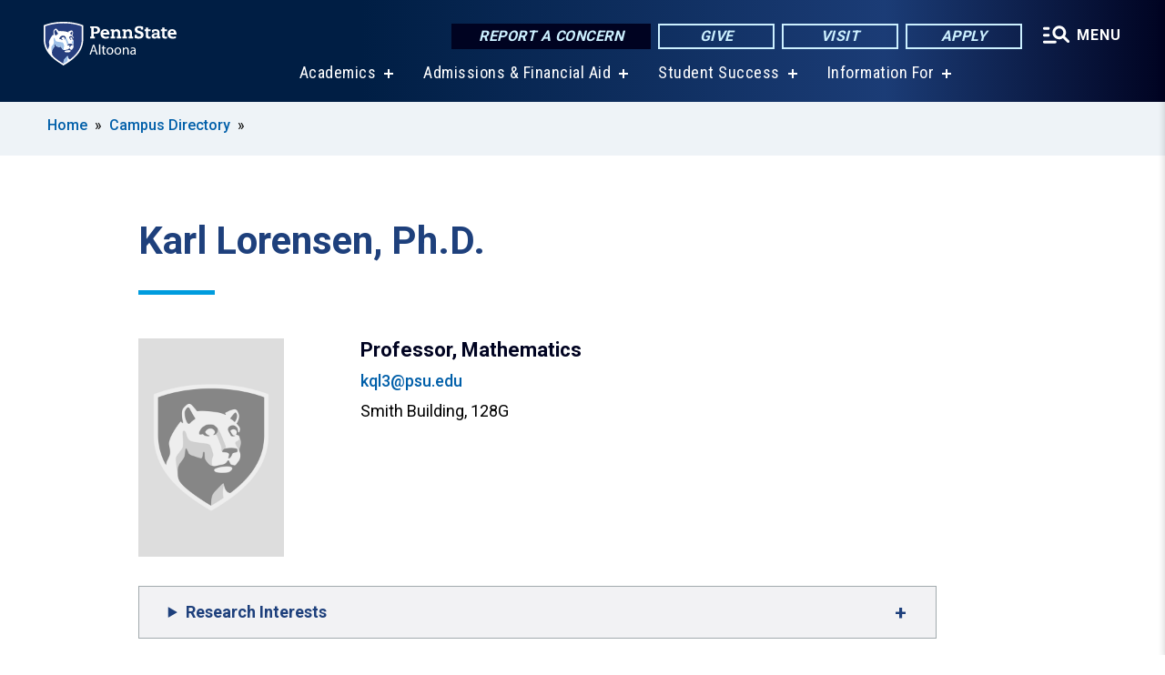

--- FILE ---
content_type: text/html; charset=UTF-8
request_url: https://altoona.psu.edu/person/karl-lorensen-phd
body_size: 10062
content:
<!DOCTYPE html>
<html  lang="en" dir="ltr" prefix="content: http://purl.org/rss/1.0/modules/content/  dc: http://purl.org/dc/terms/  foaf: http://xmlns.com/foaf/0.1/  og: http://ogp.me/ns#  rdfs: http://www.w3.org/2000/01/rdf-schema#  schema: http://schema.org/  sioc: http://rdfs.org/sioc/ns#  sioct: http://rdfs.org/sioc/types#  skos: http://www.w3.org/2004/02/skos/core#  xsd: http://www.w3.org/2001/XMLSchema# ">
  <head>
    <meta charset="utf-8" />
<meta name="description" content="Karl Lorensen, Ph.D." />
<link rel="canonical" href="https://altoona.psu.edu/person/karl-lorensen-phd" />
<link rel="shortlink" href="https://altoona.psu.edu/node/367" />
<meta property="og:site_name" content="Penn State Altoona" />
<meta property="og:type" content="article" />
<meta property="og:url" content="https://altoona.psu.edu/person/karl-lorensen-phd" />
<meta property="og:title" content="Karl Lorensen, Ph.D." />
<meta name="Generator" content="Drupal 10 (https://www.drupal.org)" />
<meta name="MobileOptimized" content="width" />
<meta name="HandheldFriendly" content="true" />
<meta name="viewport" content="width=device-width, initial-scale=1.0" />
<link rel="icon" href="/profiles/psucampus/themes/psu_sub/favicon.ico" type="image/vnd.microsoft.icon" />

    <title>Karl Lorensen, Ph.D. | Penn State Altoona</title>
    <link rel="stylesheet" media="all" href="/sites/altoona/files/css/css_Egrsb6LM6rxx4FpqjQdHZ9QlOpEd_ZW9rapM_zCX4nc.css?delta=0&amp;language=en&amp;theme=psu_sub&amp;include=[base64]" />
<link rel="stylesheet" media="all" href="/sites/altoona/files/css/css_mXeg0PbWZDj-dOx_wGBfIOxG8PT2IPLxaKMrcHvnjQ0.css?delta=1&amp;language=en&amp;theme=psu_sub&amp;include=[base64]" />
<link rel="stylesheet" media="all" href="https://use.fontawesome.com/releases/v5.8.1/css/all.css" />

    
    <!-- Begin Google fonts -->
    <link href="//fonts.googleapis.com/css2?family=Roboto+Condensed:ital,wght@0,400;0,700;1,400;1,700&amp;family=Roboto+Slab:wght@100;300;400;500;700&amp;family=Roboto:wght@400;500;700;900&amp;family=Open+Sans:ital,wght@0,300;0,400;0,600;0,700;0,800;1,300;1,400;1,600;1,700;1,800" rel="stylesheet" />
    <!-- End Google fonts -->
    <!-- Google Tag Manager -->
    <script>(function(w,d,s,l,i){w[l]=w[l]||[];w[l].push({'gtm.start':
    new Date().getTime(),event:'gtm.js'});var f=d.getElementsByTagName(s)[0],
    j=d.createElement(s),dl=l!='dataLayer'?'&l='+l:'';j.async=true;j.src=
    '//www.googletagmanager.com/gtm.js?id='+i+dl;f.parentNode.insertBefore(j,f);
    })(window,document,'script','dataLayer','GTM-PMMP8L');</script>
    <!-- End Google Tag Manager -->
  </head>
  <body class="path-node page-node-type-person has-glyphicons">
    <!-- Google Tag Manager (noscript) -->
    <noscript><iframe src="//www.googletagmanager.com/ns.html?id=GTM-PMMP8L"
    height="0" width="0" style="display:none;visibility:hidden"></iframe></noscript>
    <!-- End Google Tag Manager (noscript) -->
    <nav id="skip-link" aria-label="skip-link">
      <a href="#main-content" class="visually-hidden focusable skip-link">
        Skip to main content
      </a>
    </nav>
    
      <div class="dialog-off-canvas-main-canvas" data-off-canvas-main-canvas>
    
      <header>
    <div class="overlay"></div>
    <div class="header-wrap">
      <div id="alerts-wrap">
      </div>
      <nav id="navigation">
        <div class="container-psu-main">
          <div class="brand" id="brand">
            <a href="/" class="header-logo">
              <img src="/sites/altoona/files/logos/PSU_AAO_RGB_2C.svg" alt="Penn State Altoona" title="" id="header-logo">
            </a>
            <div class="header-buttons">
              <div class="btn-wrap">
                <a href="https://universityethics.psu.edu/reporting-at-penn-state" class="button hotline-button">Report a Concern</a>
                                    
        <a href="/offices-divisions/development-alumni-relations/giving" class="button gradient-button cta-button">Give</a>
        <a href="/admissions/visit-us" class="button gradient-button cta-button">Visit</a>
        <a href="/admissions/applying" class="button gradient-button cta-button">Apply</a>
  


                                <div class="more-menu-buttons">
                  <button class="hamburger hamburger--arrow-r open-dialog" type="button">
                    <span class="hamburger-box">
                      <svg role="img" aria-label="Expand menu" viewBox="0 0 24 24" xmlns="http://www.w3.org/2000/svg" xmlns:xlink="http://www.w3.org/1999/xlink"><title id="Icon-navSearch-:R4qlnaja:">navSearch icon</title><path fill="#fff" d="M3.02171 18.2822C2.73223 18.2822 2.48957 18.1843 2.29374 17.9885C2.09791 17.7927 2 17.55 2 17.2605C2 16.9711 2.09791 16.7284 2.29374 16.5326C2.48957 16.3367 2.73223 16.2388 3.02171 16.2388H11.1954C11.4849 16.2388 11.7275 16.3367 11.9234 16.5326C12.1192 16.7284 12.2171 16.9711 12.2171 17.2605C12.2171 17.55 12.1192 17.7927 11.9234 17.9885C11.7275 18.1843 11.4849 18.2822 11.1954 18.2822H3.02171ZM3.02171 13.1737C2.73223 13.1737 2.48957 13.0758 2.29374 12.8799C2.09791 12.6841 2 12.4415 2 12.152C2 11.8625 2.09791 11.6198 2.29374 11.424C2.48957 11.2282 2.73223 11.1303 3.02171 11.1303H6.08685C6.37633 11.1303 6.61899 11.2282 6.81482 11.424C7.01064 11.6198 7.10856 11.8625 7.10856 12.152C7.10856 12.4415 7.01064 12.6841 6.81482 12.8799C6.61899 13.0758 6.37633 13.1737 6.08685 13.1737H3.02171ZM3.02171 8.06513C2.73223 8.06513 2.48957 7.96722 2.29374 7.77139C2.09791 7.57556 2 7.33291 2 7.04342C2 6.75394 2.09791 6.51128 2.29374 6.31545C2.48957 6.11963 2.73223 6.02171 3.02171 6.02171H6.08685C6.37633 6.02171 6.61899 6.11963 6.81482 6.31545C7.01064 6.51128 7.10856 6.75394 7.10856 7.04342C7.10856 7.33291 7.01064 7.57556 6.81482 7.77139C6.61899 7.96722 6.37633 8.06513 6.08685 8.06513H3.02171ZM14.2605 15.2171C12.8472 15.2171 11.6424 14.719 10.6462 13.7229C9.65006 12.7267 9.15198 11.5219 9.15198 10.1086C9.15198 8.69519 9.65006 7.49042 10.6462 6.49425C11.6424 5.49808 12.8472 5 14.2605 5C15.6739 5 16.8787 5.49808 17.8748 6.49425C18.871 7.49042 19.3691 8.69519 19.3691 10.1086C19.3691 10.6024 19.2967 11.092 19.152 11.5773C19.0072 12.0626 18.7901 12.5096 18.5006 12.9183L21.719 16.1367C21.9063 16.324 22 16.5624 22 16.8519C22 17.1413 21.9063 17.3797 21.719 17.567C21.5317 17.7544 21.2933 17.848 21.0038 17.848C20.7143 17.848 20.4759 17.7544 20.2886 17.567L17.0702 14.3487C16.6616 14.6381 16.2146 14.8553 15.7292 15C15.2439 15.1447 14.7544 15.2171 14.2605 15.2171ZM14.2605 13.1737C15.112 13.1737 15.8357 12.8757 16.4317 12.2797C17.0277 11.6837 17.3257 10.96 17.3257 10.1086C17.3257 9.25713 17.0277 8.53342 16.4317 7.93742C15.8357 7.34142 15.112 7.04342 14.2605 7.04342C13.4091 7.04342 12.6854 7.34142 12.0894 7.93742C11.4934 8.53342 11.1954 9.25713 11.1954 10.1086C11.1954 10.96 11.4934 11.6837 12.0894 12.2797C12.6854 12.8757 13.4091 13.1737 14.2605 13.1737Z"></path></svg>
                    </span>
                    <span class="more-text">MENU</span>
                  </button>
                </div>
              </div>
            </div>
                              <ul class="main-nav">
          <li class="has-submenu title-xx-small">
            <a href="/academics" data-drupal-link-system-path="node/46">Academics</a>
              <div class="dropdown-content">
          <div class="submenu-links">
            <ul>
                                      <li class="menu_link title-xx-small">
                                <a href="/academics/penn-state-altoona-majors-minors" data-drupal-link-system-path="node/79511">Majors and Minors</a>
              </li>
                                      <li class="menu_link title-xx-small">
                                <a href="/offices-divisions/academic-affairs/registrar/academic-calendar" data-drupal-link-system-path="node/774">Academic Calendars</a>
              </li>
                                      <li class="menu_link title-xx-small">
                                <a href="/research-engagement" data-drupal-link-system-path="node/39311">Research and Engagement</a>
              </li>
                                      <li class="menu_link title-xx-small">
                                <a href="https://libraries.psu.edu/altoona">Eiche Library</a>
              </li>
                                      <li class="menu_link title-xx-small">
                                <a href="/offices-divisions/academic-affairs/registrar" data-drupal-link-system-path="node/21621">Registrar</a>
              </li>
                                      <li class="menu_link title-xx-small">
                                <a href="/academics/advising-penn-state-altoona" data-drupal-link-system-path="node/22521">Academic Advising</a>
              </li>
                                      <li class="menu_link title-xx-small">
                                <a href="/academics/honors-program" data-drupal-link-system-path="node/695">Honors Program</a>
              </li>
                                      <li class="menu_link title-xx-small">
                                <a href="/academics/out-of-class-learning" data-drupal-link-system-path="node/1070">Out-of-Class Learning</a>
              </li>
                                      <li class="menu_link title-xx-small">
                                <a href="/academics/new-student-orientation" data-drupal-link-system-path="node/844">New Student Orientation</a>
              </li>
                                      <li class="menu_link title-xx-small">
                                <a href="/academics/commencement" data-drupal-link-system-path="node/935">Commencement</a>
              </li>
                        </ul>
          </div>
        </div>
          </li>
          <li class="has-submenu title-xx-small">
            <a href="/admissions-and-financial-aid" data-drupal-link-system-path="node/46306">Admissions &amp; Financial Aid</a>
              <div class="dropdown-content">
          <div class="submenu-links">
            <ul>
                                      <li class="menu_link title-xx-small">
                                <a href="/admissions/visit-us" data-drupal-link-system-path="node/731">Visit Us</a>
              </li>
                                      <li class="menu_link title-xx-small">
                                <a href="/admissions" data-drupal-link-system-path="node/48">Admissions Overview</a>
              </li>
                                      <li class="menu_link title-xx-small">
                                <a href="/admissions/applying/first-year-students" data-drupal-link-system-path="node/733">Information for First-Year Students</a>
              </li>
                                      <li class="menu_link title-xx-small">
                                <a href="/admissions/applying" data-drupal-link-system-path="node/741">How to Apply</a>
              </li>
                                      <li class="menu_link title-xx-small">
                                <a href="/admissions/accepted-students" data-drupal-link-system-path="node/743">Accepted Students</a>
              </li>
                                      <li class="menu_link title-xx-small">
                                <a href="/tuition-financial-aid" data-drupal-link-system-path="node/24726">Tuition and Financial Aid Resources</a>
              </li>
                                      <li class="menu_link title-xx-small">
                                <a href="/tuition-financial-aid/financial-aid-101" data-drupal-link-system-path="node/24766">Financial Aid Basics</a>
              </li>
                                      <li class="menu_link title-xx-small">
                                <a href="/tuition-financial-aid/tuition-costs" data-drupal-link-system-path="node/24736">Tuition and Costs</a>
              </li>
                        </ul>
          </div>
        </div>
          </li>
          <li class="has-submenu title-xx-small">
            <a href="/student-success" data-drupal-link-system-path="node/1700">Student Success</a>
              <div class="dropdown-content">
          <div class="submenu-links">
            <ul>
                                      <li class="menu_link title-xx-small">
                                <a href="/student-success/student-success-center" data-drupal-link-system-path="node/57851">Student Success Center</a>
              </li>
                                      <li class="menu_link title-xx-small">
                                <a href="/student-success/help-tool" data-drupal-link-system-path="node/53886">The Help Tool</a>
              </li>
                                      <li class="menu_link title-xx-small">
                                <a href="/student-success/student-success-center/tutoring" data-drupal-link-system-path="node/690">Tutoring</a>
              </li>
                                      <li class="menu_link title-xx-small">
                                <a href="/offices-divisions/student-affairs" data-drupal-link-system-path="node/799">Student Affairs</a>
              </li>
                                      <li class="menu_link title-xx-small">
                                <a href="/offices-divisions/student-affairs/student-leadership-involvement" data-drupal-link-system-path="node/1031">Student and Civic Engagement</a>
              </li>
                                      <li class="menu_link title-xx-small">
                                <a href="/offices-divisions/student-affairs/health-wellness" data-drupal-link-system-path="node/796">Health and Wellness</a>
              </li>
                                      <li class="menu_link title-xx-small">
                                <a href="/belonging-center" data-drupal-link-system-path="node/53881">Belonging Center</a>
              </li>
                                      <li class="menu_link title-xx-small">
                                <a href="/safety-penn-state-altoona" data-drupal-link-system-path="node/57486">Safety at Penn State Altoona</a>
              </li>
                                      <li class="menu_link title-xx-small">
                                <a href="/career-services-landing-page" data-drupal-link-system-path="node/20381">Career Services</a>
              </li>
                                      <li class="menu_link title-xx-small">
                                <a href="https://libraries.psu.edu/altoona">Eiche Library</a>
              </li>
                        </ul>
          </div>
        </div>
          </li>
          <li class="has-submenu title-xx-small">
            <a href="">Information For</a>
              <div class="dropdown-content">
          <div class="submenu-links">
            <ul>
                                      <li class="menu_link title-xx-small">
                                <a href="/prospective-students" data-drupal-link-system-path="node/50">Prospective Students</a>
              </li>
                                      <li class="menu_link title-xx-small">
                                <a href="/transfer-students" data-drupal-link-system-path="node/8549">Transfer Students</a>
              </li>
                                      <li class="menu_link title-xx-small">
                                <a href="/current-students" data-drupal-link-system-path="node/51">Current Students</a>
              </li>
                                      <li class="menu_link title-xx-small">
                                <a href="/diversity-equity-inclusion-belonging/global-programs" data-drupal-link-system-path="node/1254">International Students</a>
              </li>
                                      <li class="menu_link title-xx-small">
                                <a href="/admissions/applying/dual-enrollment-program" data-drupal-link-system-path="node/735">High School Dual Enrollment Program</a>
              </li>
                                      <li class="menu_link title-xx-small">
                                <a href="/faculty-staff" data-drupal-link-system-path="node/52">Faculty &amp; Staff</a>
              </li>
                                      <li class="menu_link title-xx-small">
                                <a href="/alumni" data-drupal-link-system-path="node/54">Alumni</a>
              </li>
                                      <li class="menu_link title-xx-small">
                                <a href="/parents-families" data-drupal-link-system-path="node/11978">Parents &amp; Families</a>
              </li>
                                      <li class="menu_link title-xx-small">
                                <a href="/offices-divisions/workforce-development" data-drupal-link-system-path="node/59816">Professional Development</a>
              </li>
                                      <li class="menu_link title-xx-small">
                                <a href="/visitors" data-drupal-link-system-path="node/62651">Community Events and Classes</a>
              </li>
                        </ul>
          </div>
        </div>
          </li>
    </ul>


                      </div>
        </div>
      </nav>
    </div>
        <div class="dialog full-menu-wrap" role="dialog" aria-labelledby="dialog-title" aria-describedby="dialog-description" inert>
      <div id="dialog-title" class="sr-only">Full site navigation menu</div>
      <p id="dialog-description" class="sr-only">This dialog contains the full navigation menu for this site.</p>
      <nav class="full-menu">
        <a href="/" class="full-menu-mark"><img src="/sites/altoona/files/logos/PSU_AAO_RGB_2C_M.svg" alt="Penn State Altoona" title="" /></a>
        <button class="full-menu-close close-dialog icon-cancel" aria-label="Close Navigation"><span>Close</span></button>
                  <div class="search-block-form google-cse block block-search block-search-form-block" data-drupal-selector="search-block-form" novalidate="novalidate" id="block-search-form" role="search">
  
    
        
  <form block="block-search-form" action="/search/cse" method="get" id="search-block-form" accept-charset="UTF-8" class="search-form">
    <div class="form-item js-form-item form-type-search js-form-type-search form-item-keys js-form-item-keys form-no-label form-group">
      <label for="edit-keys" class="control-label sr-only">Search</label>
  
  
  <div class="input-group"><input title="Enter the terms you wish to search for." data-drupal-selector="edit-keys" class="form-search form-control" placeholder="Search" type="search" id="edit-keys" name="keys" value="" size="10" maxlength="128" /><span class="input-group-btn"><button type="submit" value="Search" class="button js-form-submit form-submit btn-primary btn icon-only"><span class="sr-only">Search</span><span class="icon glyphicon glyphicon-search" aria-hidden="true"></span></button></span></div>

  
  
      <div id="edit-keys--description" class="description help-block">
      Enter the terms you wish to search for.
    </div>
  </div>
<div class="form-actions form-group js-form-wrapper form-wrapper" data-drupal-selector="edit-actions" id="edit-actions"></div>

    <div class="search-type clearfix">
      <fieldset>
        <legend class="element-invisible">Search type:</legend>
        <div id="search-type" class="form-radios">
          <div class="form-item form-type-radio form-item-search-type">
            <input type="radio" id="-search-type-campussite" name="search_type" value="/search/cse"
              checked class="form-radio search-type-campussite">
            <label class="option" for="-search-type-campussite">Penn State Altoona</label>
          </div>
          <div class="form-item form-type-radio form-item-search-type">
            <input type="radio" id="-search-type-campus-people" name="search_type" value="/campus-directory/results"
               class="form-radio search-type-campus-people">
            <label class="option" for="-search-type-campus-people">Campus Directory </label>
          </div>
          <div class="form-item"></div>
          <div class="form-item form-type-radio form-item-search-type">
            <input type="radio" id="-search-type-wwwpsuedu" name="search_type" value="/search/all"
               class="form-radio search-type-wwwpsuedu">
            <label class="option" for="-search-type-wwwpsuedu">Penn State (all websites)</label>
          </div>
          <div class="form-item form-type-radio form-item-search-type">
            <input type="radio" id="-search-type-people" name="search_type" value="https://directory.psu.edu/?userId="
               class="form-radio search-type-people">
            <label class="option" for="-search-type-people">Penn State Directory </label>
          </div>
        </div>
      </fieldset>
    </div>
  </form>

  </div>

                <div class="cta-container">
          <div class="wrap-cta">
            <a href="https://universityethics.psu.edu/reporting-at-penn-state" class="button hotline-button">Report a Concern</a>
                          
        <a href="/offices-divisions/development-alumni-relations/giving" class="button gradient-button cta-button">Give</a>
        <a href="/admissions/visit-us" class="button gradient-button cta-button">Visit</a>
        <a href="/admissions/applying" class="button gradient-button cta-button">Apply</a>
  


                      </div>
        </div>
                      <ul class="main-nav">
          <li class="has-submenu title-small">
            <a href="/penn-state" data-drupal-link-system-path="node/47">This is Penn State Altoona</a>
              <div class="dropdown-content">
          <div class="submenu-links">
            <ul>
                                      <li class="menu_link title-xx-small">
                                <a href="/penn-state/welcome-chancellor" data-drupal-link-system-path="node/55101">Welcome from the Chancellor</a>
              </li>
                                      <li class="menu_link title-xx-small">
                                <a href="/penn-state/at-a-glance" data-drupal-link-system-path="node/1812">Penn State Altoona At a Glance</a>
              </li>
                                      <li class="menu_link title-xx-small">
                                <a href="/penn-state/vision-mission-values" data-drupal-link-system-path="node/909">Mission, Vision, and Values</a>
              </li>
                                      <li class="menu_link title-xx-small">
                                <a href="/penn-state/college-leadership" data-drupal-link-system-path="node/2124">College Leadership</a>
              </li>
                                      <li class="menu_link title-xx-small">
                                <a href="/penn-state/our-history" data-drupal-link-system-path="node/1270">Our History</a>
              </li>
                                      <li class="menu_link title-xx-small">
                                <a href="/penn-state/campus-map" data-drupal-link-system-path="node/12176">Campus Map</a>
              </li>
                                      <li class="menu_link title-xx-small">
                                <a href="https://owc.enterprise.earthnetworks.com/OnlineWeatherCenter.aspx?aid=4543">Current Weather Conditions</a>
              </li>
                                      <li class="menu_link title-xx-small">
                                <a href="/penn-state-altoona-livestream" data-drupal-link-system-path="node/25771">Livestream</a>
              </li>
                        </ul>
          </div>
        </div>
          </li>
          <li class="has-submenu title-small">
            <a href="/academics" data-drupal-link-system-path="node/46">Academics</a>
              <div class="dropdown-content">
          <div class="submenu-links">
            <ul>
                                      <li class="menu_link title-xx-small">
                                <a href="/academics/penn-state-altoona-majors-minors" data-drupal-link-system-path="node/79511">Majors and Minors</a>
              </li>
                                      <li class="menu_link title-xx-small">
                                <a href="/offices-divisions/academic-affairs/registrar/academic-calendar" data-drupal-link-system-path="node/774">Academic Calendars</a>
              </li>
                                      <li class="menu_link title-xx-small">
                                <a href="/academics/out-of-class-learning" data-drupal-link-system-path="node/1070">Out-of-class Learning</a>
              </li>
                                      <li class="menu_link title-xx-small">
                                <a href="https://libraries.psu.edu/altoona">Eiche Library</a>
              </li>
                                      <li class="menu_link title-xx-small">
                                <a href="/offices-divisions/academic-affairs/registrar-2" data-drupal-link-system-path="node/691">Registrar</a>
              </li>
                                      <li class="menu_link title-xx-small">
                                <a href="/academics/advising-penn-state-altoona" data-drupal-link-system-path="node/22521">Academic Advising</a>
              </li>
                                      <li class="menu_link title-xx-small">
                                <a href="/academics/honors-program" data-drupal-link-system-path="node/695">Honors Program</a>
              </li>
                                      <li class="menu_link title-xx-small">
                                <a href="/campus-closures" data-drupal-link-system-path="node/698">Delays, Closings, and Early Dismissals</a>
              </li>
                        </ul>
          </div>
        </div>
          </li>
          <li class="has-submenu title-small">
            <a href="/admissions" data-drupal-link-system-path="node/48">Admissions</a>
              <div class="dropdown-content">
          <div class="submenu-links">
            <ul>
                                      <li class="menu_link title-xx-small">
                                <a href="/admissions/visit-us" data-drupal-link-system-path="node/731">Visit Us</a>
              </li>
                                      <li class="menu_link title-xx-small">
                                <a href="/admissions/applying/first-year-students" data-drupal-link-system-path="node/733">Information for First-Year Students</a>
              </li>
                                      <li class="menu_link title-xx-small">
                                <a href="/admissions/applying" data-drupal-link-system-path="node/741">How to Apply</a>
              </li>
                                      <li class="menu_link title-xx-small">
                                <a href="/admissions/accepted-students" data-drupal-link-system-path="node/743">Accepted Students</a>
              </li>
                                      <li class="menu_link title-xx-small">
                                <a href="/admissions/experience-penn-state-altoona" data-drupal-link-system-path="node/2314">Experience Altoona</a>
              </li>
                                      <li class="menu_link title-xx-small">
                                <a href="/admissions/visit-us/virtual-tour" data-drupal-link-system-path="node/6786">Virtual Tour</a>
              </li>
                        </ul>
          </div>
        </div>
          </li>
          <li class="has-submenu title-small">
            <a href="/tuition-financial-aid" data-drupal-link-system-path="node/24726">Tuition and Financial Aid</a>
              <div class="dropdown-content">
          <div class="submenu-links">
            <ul>
                                      <li class="menu_link title-xx-small">
                                <a href="/tuition-financial-aid/scholarships-awards" data-drupal-link-system-path="node/1560">Scholarships and Awards</a>
              </li>
                                      <li class="menu_link title-xx-small">
                                <a href="/tuition-financial-aid/grants" data-drupal-link-system-path="node/1561">Grants</a>
              </li>
                                      <li class="menu_link title-xx-small">
                                <a href="/tuition-financial-aid/loans" data-drupal-link-system-path="node/1563">Loans</a>
              </li>
                                      <li class="menu_link title-xx-small">
                                <a href="/tuition-financial-aid/work-study" data-drupal-link-system-path="node/1562">Work-study</a>
              </li>
                                      <li class="menu_link title-xx-small">
                                <a href="/tuition-financial-aid/financial-aid-101" data-drupal-link-system-path="node/24766">Financial Aid Basics</a>
              </li>
                                      <li class="menu_link title-xx-small">
                                <a href="/tuition-financial-aid/tuition-costs" data-drupal-link-system-path="node/24736">Tuition and Costs</a>
              </li>
                                      <li class="menu_link title-xx-small">
                                <a href="/tuition-financial-aid/financial-aid-information" data-drupal-link-system-path="node/24771">Financial Aid Information</a>
              </li>
                        </ul>
          </div>
        </div>
          </li>
          <li class="has-submenu title-small">
            <a href="/student-success" data-drupal-link-system-path="node/1700">Student Success</a>
              <div class="dropdown-content">
          <div class="submenu-links">
            <ul>
                                      <li class="menu_link title-xx-small">
                                <a href="/student-success/student-success-center" data-drupal-link-system-path="node/57851">Student Success Center</a>
              </li>
                                      <li class="menu_link title-xx-small">
                                <a href="/student-success/help-tool" data-drupal-link-system-path="node/53886">The Help Tool</a>
              </li>
                                      <li class="menu_link title-xx-small">
                                <a href="/student-success/student-success-center/tutoring" data-drupal-link-system-path="node/690">Tutoring</a>
              </li>
                                      <li class="menu_link title-xx-small">
                                <a href="/offices-divisions/student-affairs" data-drupal-link-system-path="node/799">Student Affairs</a>
              </li>
                                      <li class="menu_link title-xx-small">
                                <a href="/offices-divisions/student-affairs/student-leadership-involvement" data-drupal-link-system-path="node/1031">Student Leadership and Involvement</a>
              </li>
                                      <li class="menu_link title-xx-small">
                                <a href="/healthwellness">Health and Wellness Center</a>
              </li>
                                      <li class="menu_link title-xx-small">
                                <a href="/belonging-center" data-drupal-link-system-path="node/53881">Belonging Center</a>
              </li>
                                      <li class="menu_link title-xx-small">
                                <a href="/student-success/student-success-center/academic-internships" data-drupal-link-system-path="node/9451">Internships</a>
              </li>
                                      <li class="menu_link title-xx-small">
                                <a href="/safety-penn-state-altoona" data-drupal-link-system-path="node/57486">Safety at Penn State Altoona</a>
              </li>
                                      <li class="menu_link title-xx-small">
                                <a href="/student-success/student-success-center/study-away" data-drupal-link-system-path="node/694">Study Abroad/Study Away</a>
              </li>
                        </ul>
          </div>
        </div>
          </li>
          <li class="has-submenu title-small">
            <a href="/research-engagement" data-drupal-link-system-path="node/39311">Research and Engagement</a>
              <div class="dropdown-content">
          <div class="submenu-links">
            <ul>
                                      <li class="menu_link title-xx-small">
                                <a href="/research-engagement/undergraduate-research-and-creative-inquiry" data-drupal-link-system-path="node/39321">Undergraduate Research and Creative Inquiry</a>
              </li>
                                      <li class="menu_link title-xx-small">
                                <a href="/research-engagement/faculty-research-resources" data-drupal-link-system-path="node/692">Faculty Research Resources</a>
              </li>
                                      <li class="menu_link title-xx-small">
                                <a href="/research-engagement/faculty-research-resources/internal-grants-awards" data-drupal-link-system-path="node/1091">Internal Grants and Awards</a>
              </li>
                        </ul>
          </div>
        </div>
          </li>
          <li class="has-submenu title-small">
            <a href="http://www.psaltoonalions.com">Athletics</a>
              <div class="dropdown-content">
          <div class="submenu-links">
            <ul>
                                      <li class="menu_link title-xx-small">
                                <a href="http://www.psaltoonalions.com/composite">Schedule</a>
              </li>
                                      <li class="menu_link title-xx-small">
                                <a href="http://www.psaltoonalions.com/information/Facilities/Main">Facilities</a>
              </li>
                                      <li class="menu_link title-xx-small">
                                <a href="/offices-divisions/recreation" data-drupal-link-system-path="node/789">Recreation and Club Sports</a>
              </li>
                                      <li class="menu_link title-xx-small">
                                <a href="http://www.psaltoonalions.com/information/directory/index">Staff and Coaches Directory</a>
              </li>
                                      <li class="menu_link title-xx-small">
                                <a href="https://www.psaltoonalions.com/information/Athletic_Training/Athletic_Training">Athletic Training and Sports Physicals</a>
              </li>
                                      <li class="menu_link title-xx-small">
                                <a href="https://www.psaltoonalions.com/landing/headlines-featured">Athletics News</a>
              </li>
                                      <li class="menu_link title-xx-small">
                                <a href="https://www.psaltoonalions.com/information/Camps/Main">Camps and Clinics</a>
              </li>
                                      <li class="menu_link title-xx-small">
                                <a href="https://www.psaltoonalions.com/sports/hof/index">Hall of Fame</a>
              </li>
                        </ul>
          </div>
        </div>
          </li>
    </ul>


                <div class="links-menus">
          <div class="audience-menu">
                                      <h4 class="title-xx-small">Find Information For:</h4>
                
              <ul block="block-psu-sub-information-menu" class="menu">
              <li class="title-small">
        <a href="/prospective-students" data-drupal-link-system-path="node/50">Prospective Students</a>
              </li>
          <li class="title-small">
        <a href="/transfer-students" data-drupal-link-system-path="node/8549">Transfer Students</a>
              </li>
          <li class="title-small">
        <a href="/current-students" data-drupal-link-system-path="node/51">Current Students</a>
              </li>
          <li class="title-small">
        <a href="/diversity-equity-inclusion-belonging/global-programs" data-drupal-link-system-path="node/1254">International Students</a>
              </li>
          <li class="title-small">
        <a href="/admissions/applying/dual-enrollment-program" data-drupal-link-system-path="node/735">High School Dual Enrollment Program</a>
              </li>
          <li class="title-small">
        <a href="/faculty-staff" data-drupal-link-system-path="node/52">Faculty &amp; Staff</a>
              </li>
          <li class="title-small">
        <a href="/alumni" data-drupal-link-system-path="node/54">Alumni</a>
              </li>
          <li class="title-small">
        <a href="/parents-families" data-drupal-link-system-path="node/11978">Parents &amp; Families</a>
              </li>
          <li class="title-small">
        <a href="/offices-divisions/workforce-development" data-drupal-link-system-path="node/59816">Professional Development</a>
              </li>
          <li class="title-small">
        <a href="/visitors" data-drupal-link-system-path="node/62651">Community Events and Classes</a>
              </li>
        </ul>
  



                      </div>
          <div class="helpful-links-menu">
                                      <h4 class="title-xx-small">Helpful Links</h4>
                
              <ul block="block-psu-sub-helpful-links-menu" class="menu">
              <li class="title-x-small">
        <a href="/map" data-drupal-link-system-path="map">Campus Map</a>
              </li>
          <li class="title-x-small">
        <a href="/offices-divisions/academic-affairs/registrar/academic-calendar" data-drupal-link-system-path="node/774">Academic Calendar</a>
              </li>
          <li class="title-x-small">
        <a href="/penn-state/campus-calendar" data-drupal-link-system-path="node/9776">Campus Calendar</a>
              </li>
          <li class="title-x-small">
        <a href="/visitors/community-calendar" data-drupal-link-system-path="node/68491">Community Calendar</a>
              </li>
          <li class="title-x-small">
        <a href="/offices-divisions/academic-affairs/misciagna-family-center-performing-arts/community-art-classes" data-drupal-link-system-path="node/67771">Community Art Classes</a>
              </li>
          <li class="title-x-small">
        <a href="/student-success/student-success-center" data-drupal-link-system-path="node/57851">Student Success Center</a>
              </li>
          <li class="title-x-small">
        <a href="/student-success/help-tool" data-drupal-link-system-path="node/53886">The Help Tool</a>
              </li>
          <li class="title-x-small">
        <a href="/campus-directory" data-drupal-link-system-path="campus-directory">Faculty &amp; Staff Directory</a>
              </li>
          <li class="title-x-small">
        <a href="/offices-divisions" data-drupal-link-system-path="node/2132">Offices and Divisions</a>
              </li>
          <li class="title-x-small">
        <a href="https://hr.psu.edu/careers">Employment Opportunities</a>
              </li>
        </ul>
  



                      </div>
        </div>
        <div class="social-menu">
                                <h4 class="title-x-small">Connect With Us</h4>
            <section id="block-header-social-media-block" class="block block-psucampus-core block-social-media-block clearfix">
  
    

      <div class="content social-icon-wrapper"><ul class="social-share-list"><li class="social-share-list__item"><a href="http://www.facebook.com/PSAltoona" class="prototype-icon prototype-icon-social-facebook" title="facebook"><span class="social-icon-text">facebook</span></a></li><li class="social-share-list__item"><a href="http://instagram.com/pennstatealtoona" class="prototype-icon prototype-icon-social-instagram" title="instagram"><span class="social-icon-text">instagram</span></a></li><li class="social-share-list__item"><a href="http://www.youtube.com/PennStateAltoona" class="prototype-icon prototype-icon-social-youtube" title="youtube"><span class="social-icon-text">youtube</span></a></li><li class="social-share-list__item"><a href="http://www.linkedin.com/school/15133157" class="prototype-icon prototype-icon-social-linkedin" title="linkedin"><span class="social-icon-text">linkedin</span></a></li><li class="social-share-list__item"><a href="https://www.tiktok.com/@pennstatealtoona" class="prototype-icon prototype-icon-social-tiktok" title="tiktok"><img src="https://altoona.psu.edu/profiles/psucampus/themes/psu_sub/images/tiktok.svg" class="svg tiktok" alt="TikTok" /><span class="social-icon-text">tiktok</span></a></li></ul></div>
  </section>


                  </div>
      </nav>
    </div>
      </header>
  
  <section id="preface-outer-wrapper" class="outer-wrapper clearfix" role="main" aria-label="features">
    <div id="preface-layout" class="preface-layout inner-wrapper clearfix">
      <div id="preface-first" class="region--preface-first">
          <div class="region region-preface-first">
    <section id="block-psu-sub-breadcrumbs" class="block block-system block-system-breadcrumb-block">
        <ol class="breadcrumb">
          <li >
                  <a href="/">Home</a>
              </li>
          <li >
                  <a href="/campus-directory">Campus Directory</a>
              </li>
      </ol>

  </section>


  </div>

      </div>
    </div>
  </section>
  



    
  <div role="main" class="main-container container js-quickedit-main-content">
    <div id="main-layout" class="main-layout inner-wrapper clearfix">
      <div class="row main-layout-row">
                                              <div class="col-sm-12 no-sidebars" id="heading">
                <div class="region region-header">
    <div data-drupal-messages-fallback class="hidden"></div>
  <div id="page-title-wrapper" role="main" aria-label="title">
  
      <h1 class="page-header">
<span>Karl Lorensen, Ph.D.</span>
</h1>
    
</div>


  </div>

            </div>
                  
                        
        <section class="col-sm-12 no-sidebars">

                                              
                      
                                <a id="main-content"></a>
              <div class="region region-content">
      <article about="/person/karl-lorensen-phd" class="node person node-person full clearfix">

  
  
  <div class="content">
    
<div  class="image-group">
    <img alt="Photo Not Available" src="/sites/altoona/files/styles/person_headshot/public/person-default-image.png?itok=tfpVP8NH" typeof="foaf:Image" class="img-responsive" />


  </div>
<div  class="group-top-fields field-group-div">
    
      <div class="field field--name-field-person-role field--type-entity-reference-revisions field--label-hidden field--items">
              <div class="field--item">  <div class="paragraph paragraph--type--person-role paragraph--view-mode--default">
          Professor, Mathematics
      </div>
</div>
          </div>
  
            <div class="field field--name-field-email field--type-email field--label-hidden field--item"><a href="/cdn-cgi/l/email-protection#771c061b443707040259121302"><span class="__cf_email__" data-cfemail="0e657f623d4e7e7d7b206b6a7b">[email&#160;protected]</span></a></div>
      
            <div class="field field--name-field-phone-number field--type-string field--label-hidden field--item"><div class="phone"><a href="tel:+1- "> </a></div>
</div>
      
            <div class="field field--name-field-building-name field--type-string field--label-hidden field--item"><div class="office-location">Smith Building, 128G</div>
</div>
      
            <div class="field field--name-field-mailing-address field--type-string-long field--label-hidden field--item"> </div>
      
  </div>
<div  class="field-group-tabs-wrapper">
    <details class="group-research-tab-item field-group-htab js-form-wrapper form-wrapper">
  <summary role="button" aria-expanded="false">Research Interests</summary>
  
  
            <div class="field field--name-field-person-research-interests field--type-entity-reference-revisions field--label-hidden field--item">  <div class="paragraph paragraph--type--person-research paragraph--view-mode--default">
          
            <div class="field field--name-field-research-interest field--type-text-long field--label-hidden field--item"><p>Algebra: group theory and cohomology of groups</p>
</div>
      
      </div>
</div>
      
  
</details>

  </div>
  </div>

</article>


  </div>

                  </section>

                
                      </div>
    </div>
  </div>


<footer id="footer-outer-wrapper" role="contentinfo">
  <div id="footer-layout-main" class="footer-layout inner-wrapper clearfix">
    <div id="footer-main" class="footer region--footer">
      <div class="footer-campus-data">
        <div class="map">
                      <a href="/" id="footer-campus-map" class="footer-campus-map">
              <img src="/sites/altoona/files/logos/Altoonafootermap.png" alt="Pennsylvania map showing Penn State&#039;s campuses with Penn State Altoona highlighted" title="" />
            </a>
                  </div>
        <div class="site-slogan body-x-small">
          <h3 class="org-name title-small">Penn State Altoona</h3>
          A full-service, four-year, residential campus located less than 45 miles from the research campus at University Park. Offering 21 four-year degrees and the first two years of over 275 Penn State majors.

        </div>
        <div class="social">
                      <section id="block-social-media-block" class="block block-psucampus-core block-social-media-block clearfix">
  
    

      <div class="content social-icon-wrapper"><ul class="social-share-list"><li class="social-share-list__item"><a href="http://www.facebook.com/PSAltoona" class="prototype-icon prototype-icon-social-facebook" title="facebook"><span class="social-icon-text">facebook</span></a></li><li class="social-share-list__item"><a href="http://instagram.com/pennstatealtoona" class="prototype-icon prototype-icon-social-instagram" title="instagram"><span class="social-icon-text">instagram</span></a></li><li class="social-share-list__item"><a href="http://www.youtube.com/PennStateAltoona" class="prototype-icon prototype-icon-social-youtube" title="youtube"><span class="social-icon-text">youtube</span></a></li><li class="social-share-list__item"><a href="http://www.linkedin.com/school/15133157" class="prototype-icon prototype-icon-social-linkedin" title="linkedin"><span class="social-icon-text">linkedin</span></a></li><li class="social-share-list__item"><a href="https://www.tiktok.com/@pennstatealtoona" class="prototype-icon prototype-icon-social-tiktok" title="tiktok"><img src="https://altoona.psu.edu/profiles/psucampus/themes/psu_sub/images/tiktok.svg" class="svg tiktok" alt="TikTok" /><span class="social-icon-text">tiktok</span></a></li></ul></div>
  </section>


                  </div>
        <div class="cta-container">
          <div class="wrap-cta">
                          
        <a href="/offices-divisions/development-alumni-relations/giving" class="button gradient-button cta-button">Give</a>
        <a href="/admissions/visit-us" class="button gradient-button cta-button">Visit</a>
        <a href="/admissions/applying" class="button gradient-button cta-button">Apply</a>
  


                      </div>
        </div>
      </div>
      <div class="footer-menu">
                          <ul class="menu">
          <li class="title-x-small">
                <a href="/penn-state" data-drupal-link-system-path="node/47">This is Penn State Altoona</a>
                  <ul inert>
                      <li class="title-xx-small">
                            <a href="/penn-state/welcome-chancellor" data-drupal-link-system-path="node/55101">Welcome from the Chancellor</a>
            </li>
                      <li class="title-xx-small">
                            <a href="/penn-state/at-a-glance" data-drupal-link-system-path="node/1812">Penn State Altoona At a Glance</a>
            </li>
                      <li class="title-xx-small">
                            <a href="/penn-state/vision-mission-values" data-drupal-link-system-path="node/909">Mission, Vision, and Values</a>
            </li>
                      <li class="title-xx-small">
                            <a href="/penn-state/college-leadership" data-drupal-link-system-path="node/2124">College Leadership</a>
            </li>
                      <li class="title-xx-small">
                            <a href="/penn-state/our-history" data-drupal-link-system-path="node/1270">Our History</a>
            </li>
                      <li class="title-xx-small">
                            <a href="/penn-state/campus-map" data-drupal-link-system-path="node/12176">Campus Map</a>
            </li>
                      <li class="title-xx-small">
                            <a href="https://owc.enterprise.earthnetworks.com/OnlineWeatherCenter.aspx?aid=4543">Current Weather Conditions</a>
            </li>
                      <li class="title-xx-small">
                            <a href="/penn-state-altoona-livestream" data-drupal-link-system-path="node/25771">Livestream</a>
            </li>
                    </ul>
              </li>
          <li class="title-x-small">
                <a href="/academics" data-drupal-link-system-path="node/46">Academics</a>
                  <ul inert>
                      <li class="title-xx-small">
                            <a href="/academics/penn-state-altoona-majors-minors" data-drupal-link-system-path="node/79511">Majors and Minors</a>
            </li>
                      <li class="title-xx-small">
                            <a href="/offices-divisions/academic-affairs/registrar/academic-calendar" data-drupal-link-system-path="node/774">Academic Calendars</a>
            </li>
                      <li class="title-xx-small">
                            <a href="/academics/out-of-class-learning" data-drupal-link-system-path="node/1070">Out-of-Class Learning</a>
            </li>
                      <li class="title-xx-small">
                            <a href="https://libraries.psu.edu/altoona">Eiche Library</a>
            </li>
                      <li class="title-xx-small">
                            <a href="/offices-divisions/academic-affairs/registrar-2" data-drupal-link-system-path="node/691">Registrar</a>
            </li>
                      <li class="title-xx-small">
                            <a href="/academics/advising-penn-state-altoona" data-drupal-link-system-path="node/22521">Academic Advising</a>
            </li>
                      <li class="title-xx-small">
                            <a href="/academics/honors-program" data-drupal-link-system-path="node/695">Honors Program</a>
            </li>
                      <li class="title-xx-small">
                            <a href="/campus-closures" data-drupal-link-system-path="node/698">Delays, Closings, and Early Dismissals</a>
            </li>
                    </ul>
              </li>
          <li class="title-x-small">
                <a href="/admissions" data-drupal-link-system-path="node/48">Admissions</a>
                  <ul inert>
                      <li class="title-xx-small">
                            <a href="/admissions/visit-us" data-drupal-link-system-path="node/731">Visit Us</a>
            </li>
                      <li class="title-xx-small">
                            <a href="/admissions/applying/first-year-students" data-drupal-link-system-path="node/733">Information for First-Year Students</a>
            </li>
                      <li class="title-xx-small">
                            <a href="/admissions/applying" data-drupal-link-system-path="node/741">How to Apply</a>
            </li>
                      <li class="title-xx-small">
                            <a href="/admissions/accepted-students" data-drupal-link-system-path="node/743">Accepted Students</a>
            </li>
                      <li class="title-xx-small">
                            <a href="/admissions/experience-penn-state-altoona" data-drupal-link-system-path="node/2314">Experience Altoona</a>
            </li>
                      <li class="title-xx-small">
                            <a href="/admissions/visit-us/virtual-tour" data-drupal-link-system-path="node/6786">Virtual Tour</a>
            </li>
                    </ul>
              </li>
          <li class="title-x-small">
                <a href="/tuition-financial-aid" data-drupal-link-system-path="node/24726">Tuition &amp; Financial Aid</a>
                  <ul inert>
                      <li class="title-xx-small">
                            <a href="/tuition-financial-aid/scholarships-awards" data-drupal-link-system-path="node/1560">Scholarships and Awards</a>
            </li>
                      <li class="title-xx-small">
                            <a href="/tuition-financial-aid/grants" data-drupal-link-system-path="node/1561">Grants</a>
            </li>
                      <li class="title-xx-small">
                            <a href="/tuition-financial-aid/loans" data-drupal-link-system-path="node/1563">Loans</a>
            </li>
                      <li class="title-xx-small">
                            <a href="/tuition-financial-aid/work-study" data-drupal-link-system-path="node/1562">Work-study</a>
            </li>
                      <li class="title-xx-small">
                            <a href="/tuition-financial-aid/financial-aid-101" data-drupal-link-system-path="node/24766">Financial Aid Basics</a>
            </li>
                      <li class="title-xx-small">
                            <a href="/tuition-financial-aid/tuition-costs" data-drupal-link-system-path="node/24736">Tuition and Costs</a>
            </li>
                      <li class="title-xx-small">
                            <a href="/tuition-financial-aid/financial-aid-information" data-drupal-link-system-path="node/24771">Financial Aid Information</a>
            </li>
                    </ul>
              </li>
        </ul>
    <ul class="menu">
          <li class="title-x-small">
                <a href="/student-success" data-drupal-link-system-path="node/1700">Student Success</a>
                  <ul inert>
                      <li class="title-xx-small">
                            <a href="/student-success/student-success-center" data-drupal-link-system-path="node/57851">Student Success Center</a>
            </li>
                      <li class="title-xx-small">
                            <a href="/student-success/help-tool" data-drupal-link-system-path="node/53886">The Help Tool</a>
            </li>
                      <li class="title-xx-small">
                            <a href="/student-success/student-success-center/tutoring" data-drupal-link-system-path="node/690">Tutoring</a>
            </li>
                      <li class="title-xx-small">
                            <a href="/offices-divisions/student-affairs" data-drupal-link-system-path="node/799">Student Affairs</a>
            </li>
                      <li class="title-xx-small">
                            <a href="/offices-divisions/student-affairs/student-leadership-involvement" data-drupal-link-system-path="node/1031">Student and Civic Engagement</a>
            </li>
                      <li class="title-xx-small">
                            <a href="/offices-divisions/student-affairs/health-wellness" data-drupal-link-system-path="node/796">Health and Wellness Center</a>
            </li>
                      <li class="title-xx-small">
                            <a href="/belonging-center" data-drupal-link-system-path="node/53881">Belonging Center</a>
            </li>
                      <li class="title-xx-small">
                            <a href="/safety-penn-state-altoona" data-drupal-link-system-path="node/57486">Safety at Penn State Altoona</a>
            </li>
                      <li class="title-xx-small">
                            <a href="/career-services-landing-page" data-drupal-link-system-path="node/20381">Career Services</a>
            </li>
                      <li class="title-xx-small">
                            <a href="https://libraries.psu.edu/altoona">Eiche Library</a>
            </li>
                    </ul>
              </li>
          <li class="title-x-small">
                <a href="/research-engagement" data-drupal-link-system-path="node/39311">Research &amp; Engagement</a>
                  <ul inert>
                      <li class="title-xx-small">
                            <a href="/research-engagement/undergraduate-research-and-creative-inquiry" data-drupal-link-system-path="node/39321">Undergraduate Research and Creative Inquiry</a>
            </li>
                      <li class="title-xx-small">
                            <a href="/research-engagement/faculty-research-resources" data-drupal-link-system-path="node/692">Faculty Research Resources</a>
            </li>
                      <li class="title-xx-small">
                            <a href="/student-success/student-success-center/academic-internships" data-drupal-link-system-path="node/9451">Internships</a>
            </li>
                      <li class="title-xx-small">
                            <a href="/student-success/student-success-center/study-away" data-drupal-link-system-path="node/694">Study Abroad/Study Away</a>
            </li>
                      <li class="title-xx-small">
                            <a href="/research-engagement/faculty-research-resources/internal-grants-awards" data-drupal-link-system-path="node/1091">Internal Grants and Awards</a>
            </li>
                    </ul>
              </li>
          <li class="title-x-small">
                <a href="http://www.psaltoonalions.com">Athletics</a>
                  <ul inert>
                      <li class="title-xx-small">
                            <a href="http://www.psaltoonalions.com/composite">Schedule</a>
            </li>
                      <li class="title-xx-small">
                            <a href="http://www.psaltoonalions.com/information/Facilities/Main">Facilities</a>
            </li>
                      <li class="title-xx-small">
                            <a href="/offices-divisions/recreation" data-drupal-link-system-path="node/789">Recreation and Club Sports</a>
            </li>
                      <li class="title-xx-small">
                            <a href="http://www.psaltoonalions.com/information/directory/index">Staff and Coaches Directory</a>
            </li>
                      <li class="title-xx-small">
                            <a href="https://www.psaltoonalions.com/information/Athletic_Training/Athletic_Training">Athletic Training and Sports Physicals</a>
            </li>
                      <li class="title-xx-small">
                            <a href="https://www.psaltoonalions.com/landing/headlines-featured">Athletics News</a>
            </li>
                      <li class="title-xx-small">
                            <a href="https://www.psaltoonalions.com/information/Camps/Main">Camps and Clinics</a>
            </li>
                      <li class="title-xx-small">
                            <a href="https://www.psaltoonalions.com/sports/hof/index">Hall of Fame</a>
            </li>
                    </ul>
              </li>
          <li class="title-x-small">
                <a href="/campus-directory" data-drupal-link-system-path="campus-directory">Stay Connected</a>
                  <ul inert>
                      <li class="title-xx-small">
                            <a href="/campus-directory" data-drupal-link-system-path="campus-directory">Faculty and Staff Directory</a>
            </li>
                      <li class="title-xx-small">
                            <a href="/offices-divisions" data-drupal-link-system-path="node/2132">Offices and Divisions</a>
            </li>
                      <li class="title-xx-small">
                            <a href="/penn-state/campus-calendar" data-drupal-link-system-path="node/9776">Campus Calendar</a>
            </li>
                      <li class="title-xx-small">
                            <a href="/campus-closures/psualert-text-messaging-service" data-drupal-link-system-path="node/717">PSUAlert Text Messaging Service</a>
            </li>
                      <li class="title-xx-small">
                            <a href="https://mobile.psu.edu/">Penn State Go App</a>
            </li>
                    </ul>
              </li>
        </ul>


              </div>
      <div class="subfooter-mark">
        <a href="https://www.psu.edu">
          <img src="/profiles/psucampus/themes/psu_sub/images/psu-mark.svg" alt="Penn State University" title="Penn State University" />
        </a>
      </div>
      <div class="subfooter-contact">
        <address class="vcard" aria-label="contact">
          <div class="addr">
            <span class="street-address">3000 Ivyside Park</span>,
            <span class="locality">Altoona</span>,
            <span class="region">Pennsylvania</span>
            <span class="postal-code">16601</span>
            <span class="tel bold"><a href="tel:814-949-5000">814-949-5000</a></span>
          </div>
        </address>
      </div>
      <div class="subfooter-legal subfooter-links">
                  <nav role="navigation" aria-labelledby="block-psu-sub-footer-legal-menu-menu" id="block-psu-sub-footer-legal-menu">
            
  <h2 class="visually-hidden" id="block-psu-sub-footer-legal-menu-menu">Footer Legal Menu</h2>
  

        
              <ul block="block-psu-sub-footer-legal-menu" class="menu">
              <li>
        <a href="https://www.psu.edu/web-privacy-statement">Privacy</a>
              </li>
          <li>
        <a href="https://policy.psu.edu/policies/ad91">Non-discrimination</a>
              </li>
          <li>
        <a href="https://www.psu.edu/accessibilitystatement/">Accessibility</a>
              </li>
          <li>
        <a href="https://www.psu.edu/copyright-information/">Copyright</a>
              </li>
          <li>
        <a href="/campus-directory" data-drupal-link-system-path="campus-directory">Directory</a>
              </li>
        </ul>
  


  </nav>

                <ul class="copybyline">
          <li class="copyright">The Pennsylvania State University &copy; 2026</li>
          <li class="we-are"><img src="/profiles/psucampus/themes/psu_sub/images/we-are-penn-state.svg" alt="We Are Penn State"></li>
        </ul>
      </div>
    </div>
  </div>
</footer>
<div class="dialog-overlay" tabindex="-1"></div>

  </div>

    
    <script data-cfasync="false" src="/cdn-cgi/scripts/5c5dd728/cloudflare-static/email-decode.min.js"></script><script type="application/json" data-drupal-selector="drupal-settings-json">{"path":{"baseUrl":"\/","pathPrefix":"","currentPath":"node\/367","currentPathIsAdmin":false,"isFront":false,"currentLanguage":"en"},"pluralDelimiter":"\u0003","suppressDeprecationErrors":true,"bootstrap":{"forms_has_error_value_toggle":1,"modal_animation":1,"modal_backdrop":"true","modal_focus_input":1,"modal_keyboard":1,"modal_select_text":1,"modal_show":1,"modal_size":"","popover_enabled":1,"popover_animation":1,"popover_auto_close":1,"popover_container":"body","popover_content":"","popover_delay":"0","popover_html":0,"popover_placement":"right","popover_selector":"","popover_title":"","popover_trigger":"click","tooltip_enabled":1,"tooltip_animation":1,"tooltip_container":"body","tooltip_delay":"0","tooltip_html":0,"tooltip_placement":"auto left","tooltip_selector":"","tooltip_trigger":"manual"},"field_group":{"html_element":{"mode":"default","context":"view","settings":{"classes":"image-group","show_empty_fields":false,"id":"","element":"div","show_label":false,"label_element":"h3","label_element_classes":"","attributes":"","effect":"none","speed":"fast"}},"details":{"mode":"default","context":"view","settings":{"classes":"group-research-tab-item field-group-htab","show_empty_fields":false,"id":"","open":false,"required_fields":false,"formatter":"closed"}}},"googlePSE":{"language":"en","displayWatermark":0},"ajaxTrustedUrl":{"\/search\/cse":true},"psucampus_getrave":{"psucampus_getrave_url":"https:\/\/content.getrave.com\/rss\/psu\/channel32"},"user":{"uid":0,"permissionsHash":"69127bf3a9453d6ac31b2a59f9c13ca1ec51a5dab3d5382e93f036b48f1f0107"}}</script>
<script src="/sites/altoona/files/js/js_HoKNIl3-V-2d_5cxdrHBn4MTZEf0AvGeGORO-CHRXeM.js?scope=footer&amp;delta=0&amp;language=en&amp;theme=psu_sub&amp;include=eJxlztEKwzAIheEXyprH2WUwic1ktoox3euv0K0r7O7n44BmEe9uoDF_K6lhopU8nBRVVDa0i7gIO2koYhirDQWeijCDdgwzIdfUTIbGig7EPW3AVMFJ1tBEGmMqHeORe93B0RawZ9A-Ciw6emq4n9ownnL7yMSUL7uOYOVxmR0QXphnsSX9vv6TN3-WZqU"></script>

  </body>
</html>
